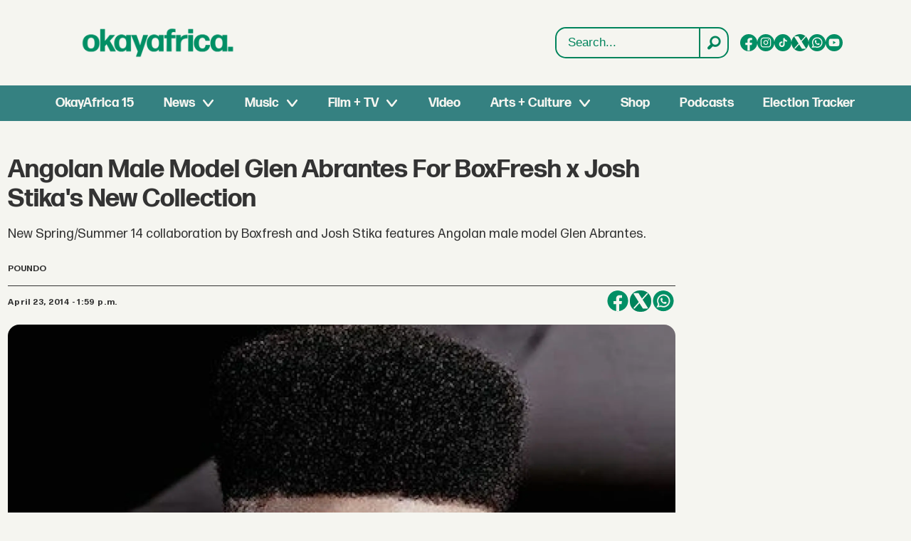

--- FILE ---
content_type: text/html; charset=utf-8
request_url: https://www.google.com/recaptcha/api2/aframe
body_size: 268
content:
<!DOCTYPE HTML><html><head><meta http-equiv="content-type" content="text/html; charset=UTF-8"></head><body><script nonce="BZot5JGo1IB5eXVAPGesYQ">/** Anti-fraud and anti-abuse applications only. See google.com/recaptcha */ try{var clients={'sodar':'https://pagead2.googlesyndication.com/pagead/sodar?'};window.addEventListener("message",function(a){try{if(a.source===window.parent){var b=JSON.parse(a.data);var c=clients[b['id']];if(c){var d=document.createElement('img');d.src=c+b['params']+'&rc='+(localStorage.getItem("rc::a")?sessionStorage.getItem("rc::b"):"");window.document.body.appendChild(d);sessionStorage.setItem("rc::e",parseInt(sessionStorage.getItem("rc::e")||0)+1);localStorage.setItem("rc::h",'1769290153533');}}}catch(b){}});window.parent.postMessage("_grecaptcha_ready", "*");}catch(b){}</script></body></html>